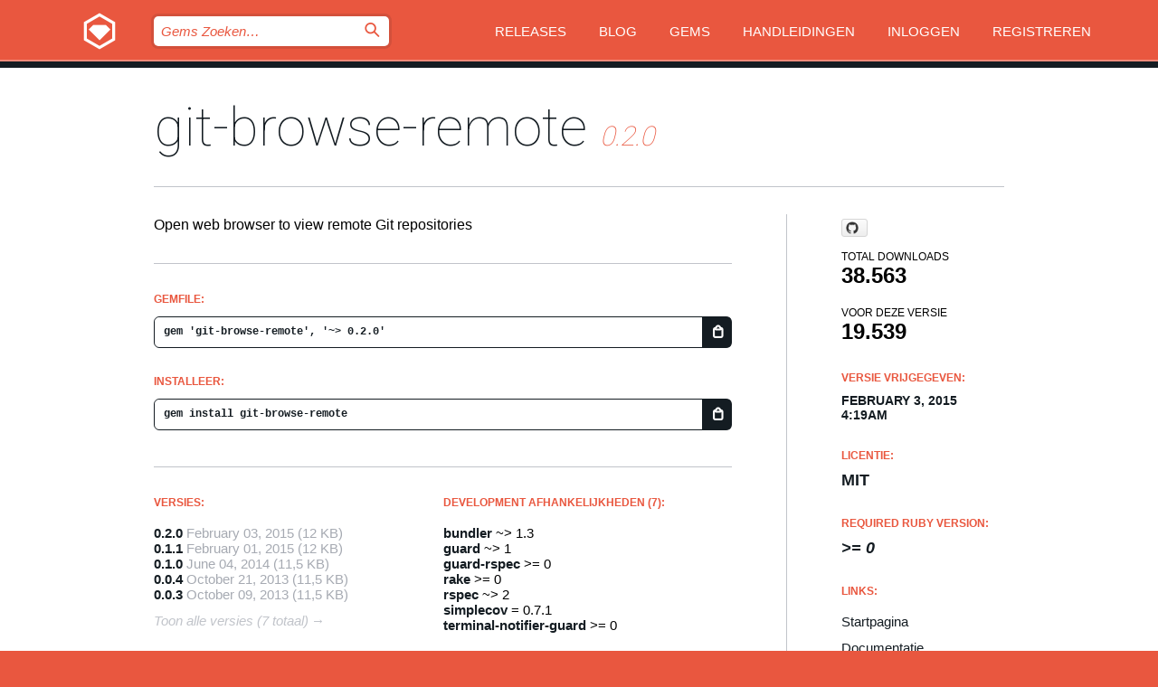

--- FILE ---
content_type: text/html; charset=utf-8
request_url: https://rubygems.org/gems/git-browse-remote?locale=nl
body_size: 5305
content:
<!DOCTYPE html>
<html lang="nl">
  <head>
    <title>git-browse-remote | RubyGems.org | De gem host voor de community</title>
    <meta charset="UTF-8">
    <meta content="width=device-width, initial-scale=1, maximum-scale=1, user-scalable=0" name="viewport">
    <meta name="google-site-verification" content="AuesbWQ9MCDMmC1lbDlw25RJzyqWOcDYpuaCjgPxEZY" />
    <link rel="apple-touch-icon" href="/apple-touch-icons/apple-touch-icon.png" />
      <link rel="apple-touch-icon" sizes="57x57" href="/apple-touch-icons/apple-touch-icon-57x57.png" />
      <link rel="apple-touch-icon" sizes="72x72" href="/apple-touch-icons/apple-touch-icon-72x72.png" />
      <link rel="apple-touch-icon" sizes="76x76" href="/apple-touch-icons/apple-touch-icon-76x76.png" />
      <link rel="apple-touch-icon" sizes="114x114" href="/apple-touch-icons/apple-touch-icon-114x114.png" />
      <link rel="apple-touch-icon" sizes="120x120" href="/apple-touch-icons/apple-touch-icon-120x120.png" />
      <link rel="apple-touch-icon" sizes="144x144" href="/apple-touch-icons/apple-touch-icon-144x144.png" />
      <link rel="apple-touch-icon" sizes="152x152" href="/apple-touch-icons/apple-touch-icon-152x152.png" />
      <link rel="apple-touch-icon" sizes="180x180" href="/apple-touch-icons/apple-touch-icon-180x180.png" />
    <link rel="mask-icon" href="/rubygems_logo.svg" color="#e9573f">
    <link rel="fluid-icon" href="/fluid-icon.png"/>
    <link rel="search" type="application/opensearchdescription+xml" title="RubyGems.org" href="/opensearch.xml">
    <link rel="shortcut icon" href="/favicon.ico" type="image/x-icon">
    <link rel="stylesheet" href="/assets/application-fda27980.css" />
    <link href="https://fonts.gstatic.com" rel="preconnect" crossorigin>
    <link href='https://fonts.googleapis.com/css?family=Roboto:100&amp;subset=greek,latin,cyrillic,latin-ext' rel='stylesheet' type='text/css'>
    
<link rel="alternate" type="application/atom+xml" href="https://feeds.feedburner.com/gemcutter-latest" title="RubyGems.org | Nieuwste Gems">

    <meta name="csrf-param" content="authenticity_token" />
<meta name="csrf-token" content="n2_ALRuFdL1aSyBVn6VveHFa7xTyeG-vCs284YM3fg9ln-WV6C2-Zb6PT8Bv4QXwF4KnviH9TyIeRF-Ol0zQ2A" />
      <link rel="alternate" type="application/atom+xml" title="git-browse-remote Version Feed" href="/gems/git-browse-remote/versions.atom" />
    <!-- canonical url -->
    <link rel="canonical" href="https://rubygems.org/gems/git-browse-remote/versions/0.2.0" />
    <!-- alternative language versions url -->
      <link rel="alternate" hreflang="en" href="https://rubygems.org/gems/git-browse-remote/versions/0.2.0?locale=en" />
      <link rel="alternate" hreflang="nl" href="https://rubygems.org/gems/git-browse-remote/versions/0.2.0?locale=nl" />
      <link rel="alternate" hreflang="zh-CN" href="https://rubygems.org/gems/git-browse-remote/versions/0.2.0?locale=zh-CN" />
      <link rel="alternate" hreflang="zh-TW" href="https://rubygems.org/gems/git-browse-remote/versions/0.2.0?locale=zh-TW" />
      <link rel="alternate" hreflang="pt-BR" href="https://rubygems.org/gems/git-browse-remote/versions/0.2.0?locale=pt-BR" />
      <link rel="alternate" hreflang="fr" href="https://rubygems.org/gems/git-browse-remote/versions/0.2.0?locale=fr" />
      <link rel="alternate" hreflang="es" href="https://rubygems.org/gems/git-browse-remote/versions/0.2.0?locale=es" />
      <link rel="alternate" hreflang="de" href="https://rubygems.org/gems/git-browse-remote/versions/0.2.0?locale=de" />
      <link rel="alternate" hreflang="ja" href="https://rubygems.org/gems/git-browse-remote/versions/0.2.0?locale=ja" />
    <!-- unmatched alternative language fallback -->
    <link rel="alternate" hreflang="x-default" href="https://rubygems.org/gems/git-browse-remote/versions/0.2.0" />

    <script type="importmap" data-turbo-track="reload">{
  "imports": {
    "jquery": "/assets/jquery-15a62848.js",
    "@rails/ujs": "/assets/@rails--ujs-2089e246.js",
    "application": "/assets/application-ae34b86d.js",
    "@hotwired/turbo-rails": "/assets/turbo.min-ad2c7b86.js",
    "@hotwired/stimulus": "/assets/@hotwired--stimulus-132cbc23.js",
    "@hotwired/stimulus-loading": "/assets/stimulus-loading-1fc53fe7.js",
    "@stimulus-components/clipboard": "/assets/@stimulus-components--clipboard-d9c44ea9.js",
    "@stimulus-components/dialog": "/assets/@stimulus-components--dialog-74866932.js",
    "@stimulus-components/reveal": "/assets/@stimulus-components--reveal-77f6cb39.js",
    "@stimulus-components/checkbox-select-all": "/assets/@stimulus-components--checkbox-select-all-e7db6a97.js",
    "github-buttons": "/assets/github-buttons-3337d207.js",
    "webauthn-json": "/assets/webauthn-json-74adc0e8.js",
    "avo.custom": "/assets/avo.custom-4b185d31.js",
    "stimulus-rails-nested-form": "/assets/stimulus-rails-nested-form-3f712873.js",
    "local-time": "/assets/local-time-a331fc59.js",
    "src/oidc_api_key_role_form": "/assets/src/oidc_api_key_role_form-223a59d4.js",
    "src/pages": "/assets/src/pages-64095f36.js",
    "src/transitive_dependencies": "/assets/src/transitive_dependencies-9280dc42.js",
    "src/webauthn": "/assets/src/webauthn-a8b5ca04.js",
    "controllers/application": "/assets/controllers/application-e33ffaa8.js",
    "controllers/autocomplete_controller": "/assets/controllers/autocomplete_controller-e9f78a76.js",
    "controllers/counter_controller": "/assets/controllers/counter_controller-b739ef1d.js",
    "controllers/dialog_controller": "/assets/controllers/dialog_controller-c788489b.js",
    "controllers/dropdown_controller": "/assets/controllers/dropdown_controller-baaf189b.js",
    "controllers/dump_controller": "/assets/controllers/dump_controller-5d671745.js",
    "controllers/exclusive_checkbox_controller": "/assets/controllers/exclusive_checkbox_controller-c624394a.js",
    "controllers/gem_scope_controller": "/assets/controllers/gem_scope_controller-9c330c45.js",
    "controllers": "/assets/controllers/index-236ab973.js",
    "controllers/nav_controller": "/assets/controllers/nav_controller-8f4ea870.js",
    "controllers/onboarding_name_controller": "/assets/controllers/onboarding_name_controller-a65c65ec.js",
    "controllers/radio_reveal_controller": "/assets/controllers/radio_reveal_controller-41774e15.js",
    "controllers/recovery_controller": "/assets/controllers/recovery_controller-b051251b.js",
    "controllers/reveal_controller": "/assets/controllers/reveal_controller-a90af4d9.js",
    "controllers/reveal_search_controller": "/assets/controllers/reveal_search_controller-8dc44279.js",
    "controllers/scroll_controller": "/assets/controllers/scroll_controller-07f12b0d.js",
    "controllers/search_controller": "/assets/controllers/search_controller-79d09057.js",
    "controllers/stats_controller": "/assets/controllers/stats_controller-5bae7b7f.js"
  }
}</script>
<link rel="modulepreload" href="/assets/jquery-15a62848.js" nonce="0642020f3c42e22f74dc13c32326f882">
<link rel="modulepreload" href="/assets/@rails--ujs-2089e246.js" nonce="0642020f3c42e22f74dc13c32326f882">
<link rel="modulepreload" href="/assets/application-ae34b86d.js" nonce="0642020f3c42e22f74dc13c32326f882">
<link rel="modulepreload" href="/assets/turbo.min-ad2c7b86.js" nonce="0642020f3c42e22f74dc13c32326f882">
<link rel="modulepreload" href="/assets/@hotwired--stimulus-132cbc23.js" nonce="0642020f3c42e22f74dc13c32326f882">
<link rel="modulepreload" href="/assets/stimulus-loading-1fc53fe7.js" nonce="0642020f3c42e22f74dc13c32326f882">
<link rel="modulepreload" href="/assets/@stimulus-components--clipboard-d9c44ea9.js" nonce="0642020f3c42e22f74dc13c32326f882">
<link rel="modulepreload" href="/assets/@stimulus-components--dialog-74866932.js" nonce="0642020f3c42e22f74dc13c32326f882">
<link rel="modulepreload" href="/assets/@stimulus-components--reveal-77f6cb39.js" nonce="0642020f3c42e22f74dc13c32326f882">
<link rel="modulepreload" href="/assets/@stimulus-components--checkbox-select-all-e7db6a97.js" nonce="0642020f3c42e22f74dc13c32326f882">
<link rel="modulepreload" href="/assets/github-buttons-3337d207.js" nonce="0642020f3c42e22f74dc13c32326f882">
<link rel="modulepreload" href="/assets/webauthn-json-74adc0e8.js" nonce="0642020f3c42e22f74dc13c32326f882">
<link rel="modulepreload" href="/assets/local-time-a331fc59.js" nonce="0642020f3c42e22f74dc13c32326f882">
<link rel="modulepreload" href="/assets/src/oidc_api_key_role_form-223a59d4.js" nonce="0642020f3c42e22f74dc13c32326f882">
<link rel="modulepreload" href="/assets/src/pages-64095f36.js" nonce="0642020f3c42e22f74dc13c32326f882">
<link rel="modulepreload" href="/assets/src/transitive_dependencies-9280dc42.js" nonce="0642020f3c42e22f74dc13c32326f882">
<link rel="modulepreload" href="/assets/src/webauthn-a8b5ca04.js" nonce="0642020f3c42e22f74dc13c32326f882">
<link rel="modulepreload" href="/assets/controllers/application-e33ffaa8.js" nonce="0642020f3c42e22f74dc13c32326f882">
<link rel="modulepreload" href="/assets/controllers/autocomplete_controller-e9f78a76.js" nonce="0642020f3c42e22f74dc13c32326f882">
<link rel="modulepreload" href="/assets/controllers/counter_controller-b739ef1d.js" nonce="0642020f3c42e22f74dc13c32326f882">
<link rel="modulepreload" href="/assets/controllers/dialog_controller-c788489b.js" nonce="0642020f3c42e22f74dc13c32326f882">
<link rel="modulepreload" href="/assets/controllers/dropdown_controller-baaf189b.js" nonce="0642020f3c42e22f74dc13c32326f882">
<link rel="modulepreload" href="/assets/controllers/dump_controller-5d671745.js" nonce="0642020f3c42e22f74dc13c32326f882">
<link rel="modulepreload" href="/assets/controllers/exclusive_checkbox_controller-c624394a.js" nonce="0642020f3c42e22f74dc13c32326f882">
<link rel="modulepreload" href="/assets/controllers/gem_scope_controller-9c330c45.js" nonce="0642020f3c42e22f74dc13c32326f882">
<link rel="modulepreload" href="/assets/controllers/index-236ab973.js" nonce="0642020f3c42e22f74dc13c32326f882">
<link rel="modulepreload" href="/assets/controllers/nav_controller-8f4ea870.js" nonce="0642020f3c42e22f74dc13c32326f882">
<link rel="modulepreload" href="/assets/controllers/onboarding_name_controller-a65c65ec.js" nonce="0642020f3c42e22f74dc13c32326f882">
<link rel="modulepreload" href="/assets/controllers/radio_reveal_controller-41774e15.js" nonce="0642020f3c42e22f74dc13c32326f882">
<link rel="modulepreload" href="/assets/controllers/recovery_controller-b051251b.js" nonce="0642020f3c42e22f74dc13c32326f882">
<link rel="modulepreload" href="/assets/controllers/reveal_controller-a90af4d9.js" nonce="0642020f3c42e22f74dc13c32326f882">
<link rel="modulepreload" href="/assets/controllers/reveal_search_controller-8dc44279.js" nonce="0642020f3c42e22f74dc13c32326f882">
<link rel="modulepreload" href="/assets/controllers/scroll_controller-07f12b0d.js" nonce="0642020f3c42e22f74dc13c32326f882">
<link rel="modulepreload" href="/assets/controllers/search_controller-79d09057.js" nonce="0642020f3c42e22f74dc13c32326f882">
<link rel="modulepreload" href="/assets/controllers/stats_controller-5bae7b7f.js" nonce="0642020f3c42e22f74dc13c32326f882">
<script type="module" nonce="0642020f3c42e22f74dc13c32326f882">import "application"</script>
  </head>

  <body class="" data-controller="nav" data-nav-expanded-class="mobile-nav-is-expanded">
    <!-- Top banner -->

    <!-- Policies acknowledgment banner -->
    

    <header class="header header--interior" data-nav-target="header collapse">
      <div class="l-wrap--header">
        <a title="RubyGems" class="header__logo-wrap" data-nav-target="logo" href="/">
          <span class="header__logo" data-icon="⬡">⬢</span>
          <span class="t-hidden">RubyGems</span>
</a>        <a class="header__club-sandwich" href="#" data-action="nav#toggle focusin->nav#focus mousedown->nav#mouseDown click@window->nav#hide">
          <span class="t-hidden">Navigation menu</span>
        </a>

        <div class="header__nav-links-wrap">
          <div class="header__search-wrap" role="search">
  <form data-controller="autocomplete" data-autocomplete-selected-class="selected" action="/search" accept-charset="UTF-8" method="get">
    <input type="search" name="query" id="query" placeholder="Gems Zoeken&hellip;" class="header__search" autocomplete="off" aria-autocomplete="list" data-autocomplete-target="query" data-action="autocomplete#suggest keydown.down-&gt;autocomplete#next keydown.up-&gt;autocomplete#prev keydown.esc-&gt;autocomplete#hide keydown.enter-&gt;autocomplete#clear click@window-&gt;autocomplete#hide focus-&gt;autocomplete#suggest blur-&gt;autocomplete#hide" data-nav-target="search" />

    <ul class="suggest-list" role="listbox" data-autocomplete-target="suggestions"></ul>

    <template id="suggestion" data-autocomplete-target="template">
      <li class="menu-item" role="option" tabindex="-1" data-autocomplete-target="item" data-action="click->autocomplete#choose mouseover->autocomplete#highlight"></li>
    </template>

    <label id="querylabel" for="query">
      <span class="t-hidden">Gems Zoeken&hellip;</span>
</label>
    <input type="submit" value="⌕" id="search_submit" class="header__search__icon" aria-labelledby="querylabel" data-disable-with="⌕" />

</form></div>


          <nav class="header__nav-links" data-controller="dropdown">

            <a class="header__nav-link " href="https://rubygems.org/releases">Releases</a>
            <a class="header__nav-link" href="https://blog.rubygems.org">Blog</a>

              <a class="header__nav-link" href="/gems">Gems</a>

            <a class="header__nav-link" href="https://guides.rubygems.org">Handleidingen</a>

              <a class="header__nav-link " href="/sign_in">Inloggen</a>
                <a class="header__nav-link " href="/sign_up">Registreren</a>
          </nav>
        </div>
      </div>
    </header>



    <main class="main--interior" data-nav-target="collapse">
        <div class="l-wrap--b">
            <h1 class="t-display page__heading">
              <a class="t-link--black" href="/gems/git-browse-remote">git-browse-remote</a>

                <i class="page__subheading">0.2.0</i>
            </h1>
          
          


<div class="l-overflow">
  <div class="l-colspan--l colspan--l--has-border">
      <div class="gem__intro">
        <div id="markup" class="gem__desc">
          <p>Open web browser to view remote Git repositories</p>
        </div>
      </div>

      <div class="gem__install">
        <h2 class="gem__ruby-version__heading t-list__heading">
          Gemfile:
          <div class="gem__code-wrap" data-controller="clipboard" data-clipboard-success-content-value="✔"><input type="text" name="gemfile_text" id="gemfile_text" value="gem &#39;git-browse-remote&#39;, &#39;~&gt; 0.2.0&#39;" class="gem__code" readonly="readonly" data-clipboard-target="source" /><span class="gem__code__icon" title="Kopieer naar klembord" data-action="click-&gt;clipboard#copy" data-clipboard-target="button">=</span></div>
        </h2>
        <h2 class="gem__ruby-version__heading t-list__heading">
          Installeer:
          <div class="gem__code-wrap" data-controller="clipboard" data-clipboard-success-content-value="✔"><input type="text" name="install_text" id="install_text" value="gem install git-browse-remote" class="gem__code" readonly="readonly" data-clipboard-target="source" /><span class="gem__code__icon" title="Kopieer naar klembord" data-action="click-&gt;clipboard#copy" data-clipboard-target="button">=</span></div>
        </h2>
      </div>

      <div class="l-half--l">
        <div class="versions">
          <h3 class="t-list__heading">Versies:</h3>
          <ol class="gem__versions t-list__items">
            <li class="gem__version-wrap">
  <a class="t-list__item" href="/gems/git-browse-remote/versions/0.2.0">0.2.0</a>
  <small class="gem__version__date">February 03, 2015</small>

  <span class="gem__version__date">(12 KB)</span>
</li>
<li class="gem__version-wrap">
  <a class="t-list__item" href="/gems/git-browse-remote/versions/0.1.1">0.1.1</a>
  <small class="gem__version__date">February 01, 2015</small>

  <span class="gem__version__date">(12 KB)</span>
</li>
<li class="gem__version-wrap">
  <a class="t-list__item" href="/gems/git-browse-remote/versions/0.1.0">0.1.0</a>
  <small class="gem__version__date">June 04, 2014</small>

  <span class="gem__version__date">(11,5 KB)</span>
</li>
<li class="gem__version-wrap">
  <a class="t-list__item" href="/gems/git-browse-remote/versions/0.0.4">0.0.4</a>
  <small class="gem__version__date">October 21, 2013</small>

  <span class="gem__version__date">(11,5 KB)</span>
</li>
<li class="gem__version-wrap">
  <a class="t-list__item" href="/gems/git-browse-remote/versions/0.0.3">0.0.3</a>
  <small class="gem__version__date">October 09, 2013</small>

  <span class="gem__version__date">(11,5 KB)</span>
</li>

          </ol>
            <a class="gem__see-all-versions t-link--gray t-link--has-arrow" href="https://rubygems.org/gems/git-browse-remote/versions">Toon alle versies (7 totaal)</a>
        </div>
      </div>

    <div class = "l-half--l">
      
        <div class="dependencies gem__dependencies" id="development_dependencies">
    <h3 class="t-list__heading">Development afhankelijkheden (7):</h3>
    <div class="t-list__items">
          <div class="gem__requirement-wrap">
            <a class="t-list__item" href="/gems/bundler"><strong>bundler</strong></a>
            ~&gt; 1.3
          </div>
          <div class="gem__requirement-wrap">
            <a class="t-list__item" href="/gems/guard"><strong>guard</strong></a>
            ~&gt; 1
          </div>
          <div class="gem__requirement-wrap">
            <a class="t-list__item" href="/gems/guard-rspec"><strong>guard-rspec</strong></a>
            &gt;= 0
          </div>
          <div class="gem__requirement-wrap">
            <a class="t-list__item" href="/gems/rake"><strong>rake</strong></a>
            &gt;= 0
          </div>
          <div class="gem__requirement-wrap">
            <a class="t-list__item" href="/gems/rspec"><strong>rspec</strong></a>
            ~&gt; 2
          </div>
          <div class="gem__requirement-wrap">
            <a class="t-list__item" href="/gems/simplecov"><strong>simplecov</strong></a>
            = 0.7.1
          </div>
          <div class="gem__requirement-wrap">
            <a class="t-list__item" href="/gems/terminal-notifier-guard"><strong>terminal-notifier-guard</strong></a>
            &gt;= 0
          </div>
    </div>
  </div>

        <div class="dependencies_list">
          <a class="gem__see-all-versions t-link--gray t-link--has-arrow push--s" href="/gems/git-browse-remote/versions/0.2.0/dependencies">Show all transitive dependencies</a>
        </div>
    </div>


    <div class="gem__members">

    <h3 class="t-list__heading">Eigenaren:</h3>
    <div class="gem__users">
      <a alt="motemen" title="motemen" href="/profiles/motemen"><img id="gravatar-62338" width="48" height="48" src="/users/62338/avatar.jpeg?size=48&amp;theme=light" /></a>
    </div>




    <h3 class="t-list__heading">Authors:</h3>
    <ul class="t-list__items">
      <li class="t-list__item">
        <p>motemen</p>
      </li>
    </ul>

    <h3 class="t-list__heading">SHA 256 checksum:</h3>
    <div class="gem__code-wrap" data-controller="clipboard" data-clipboard-success-content-value="✔"><input type="text" name="gem_sha_256_checksum" id="gem_sha_256_checksum" value="d0998ab14e11e774b99087b33bdef232a77d75f85a1a3acb6950d420eb8addfb" class="gem__code" readonly="readonly" data-clipboard-target="source" /><span class="gem__code__icon" title="Kopieer naar klembord" data-action="click-&gt;clipboard#copy" data-clipboard-target="button">=</span></div>


</div>

    <div class="gem__navigation">
    <a class="gem__previous__version" href="/gems/git-browse-remote/versions/0.1.1">← Previous version</a>

</div>

  </div>

  <div class="gem__aside l-col--r--pad">
    <span class="github-btn" data-user="motemen" data-repo="git-browse-remote" data-type="star" data-count="true" data-size="large">
  <a class="gh-btn" href="#" rel="noopener noreferrer" target="_blank">
    <span class="gh-ico" aria-hidden="true"></span>
    <span class="gh-text"></span>
  </a>
  <a class="gh-count" href="#" rel="noopener noreferrer" target="_blank" aria-hidden="true"></a>
</span>
  <div class="gem__downloads-wrap" data-href="/api/v1/downloads/git-browse-remote-0.2.0.json">
    <h2 class="gem__downloads__heading t-text--s">
      Total downloads
      <span class="gem__downloads">38.563</span>
    </h2>
    <h2 class="gem__downloads__heading t-text--s">
      Voor deze versie
      <span class="gem__downloads">19.539</span>
    </h2>
  </div>

  <h2 class="gem__ruby-version__heading t-list__heading">
    Versie vrijgegeven:
    <span class="gem__rubygem-version-age">
      <p><time datetime="2015-02-03T04:19:14Z" data-local="time-ago">February  3, 2015  4:19am</time></p>
    </span>
  </h2>

  <h2 class="gem__ruby-version__heading t-list__heading">
    Licentie:
    <span class="gem__ruby-version">
      <p>MIT</p>
    </span>
  </h2>
  <h2 class="gem__ruby-version__heading t-list__heading">
    Required Ruby Version:
    <i class="gem__ruby-version">
        &gt;= 0
    </i>
  </h2>
  <h3 class="t-list__heading">Links:</h3>
  <div class="t-list__items">
      <a rel="nofollow" class="gem__link t-list__item" id="home" href="https://github.com/motemen/git-browse-remote">Startpagina</a>
      <a rel="nofollow" class="gem__link t-list__item" id="docs" href="https://www.rubydoc.info/gems/git-browse-remote/0.2.0">Documentatie</a>
      <a rel="nofollow" class="gem__link t-list__item" id="download" href="/downloads/git-browse-remote-0.2.0.gem">Download</a>
    <a class="gem__link t-list__item" href="https://my.diffend.io/gems/git-browse-remote/prev/0.2.0">Review changes</a>
    <a class="gem__link t-list__item" id="badge" href="https://badge.fury.io/rb/git-browse-remote/install">Badge</a>
    <a class="toggler gem__link t-list__item" id="subscribe" href="/sign_in">Subscribe</a>
    <a class="gem__link t-list__item" id="rss" href="/gems/git-browse-remote/versions.atom">RSS</a>
    <a class="gem__link t-list__item" href="mailto:support@rubygems.org?subject=Reporting Abuse on git-browse-remote">Report abuse</a>
    <a rel="nofollow" class="gem__link t-list__item" id="reverse_dependencies" href="/gems/git-browse-remote/reverse_dependencies">Reverse dependencies</a>
    
    
    
    
    
  </div>
</div>

</div>

        </div>
    </main>

    <footer class="footer" data-nav-target="collapse">
      <div class="l-wrap--footer">
        <div class="l-overflow">
          <div class="nav--v l-col--r--pad">
            <a class="nav--v__link--footer" href="https://status.rubygems.org">Status</a>
            <a class="nav--v__link--footer" href="https://uptime.rubygems.org">Uptime</a>
            <a class="nav--v__link--footer" href="https://github.com/rubygems/rubygems.org">Code</a>
            <a class="nav--v__link--footer" href="/pages/data">Data</a>
            <a class="nav--v__link--footer" href="/stats">Statistieken</a>
            <a class="nav--v__link--footer" href="https://guides.rubygems.org/contributing/">Bijdragen</a>
              <a class="nav--v__link--footer" href="/pages/about">Over ons</a>
            <a class="nav--v__link--footer" href="mailto:support@rubygems.org">Hulp</a>
            <a class="nav--v__link--footer" href="https://guides.rubygems.org/rubygems-org-api">API</a>
            <a class="nav--v__link--footer" href="/policies">Policies</a>
            <a class="nav--v__link--footer" href="/pages/supporters">Support Us</a>
              <a class="nav--v__link--footer" href="/pages/security">Security</a>
          </div>
          <div class="l-colspan--l colspan--l--has-border">
            <div class="footer__about">
              <p>
                RubyGems.org is de gem hosting service van de Ruby community. <a href="https://guides.rubygems.org/publishing/">Publiceer</a> en <a href="https://guides.rubygems.org/command-reference/#gem-install">installeer</a> je gems direct. Gebruik <a href="https://guides.rubygems.org/rubygems-org-api/">de API</a> om meer informatie over beschikbare gems te vinden. <a href="https://guides.rubygems.org/contributing/">Word een deelnemer</a> en verbeter de site met jouw aanpassingen.
              </p>
              <p>
                The RubyGems.org website and service are maintained and operated by Ruby Central’s <a href="https://rubycentral.org/open-source/">Open Source Program</a> and the RubyGems team. It is funded by the greater Ruby community through support from sponsors, members, and infrastructure donations. <b>If you build with Ruby and believe in our mission, you can join us in keeping RubyGems.org, RubyGems, and Bundler secure and sustainable for years to come by contributing <a href="/pages/supporters">here</a></b>.
              </p>
            </div>
          </div>
        </div>
      </div>
      <div class="footer__sponsors">
        <a class="footer__sponsor footer__sponsor__ruby_central" href="https://rubycentral.org/open-source/" target="_blank" rel="noopener">
          Operated by
          <span class="t-hidden">Ruby Central</span>
        </a>
        <a class="footer__sponsor footer__sponsor__dockyard" href="https://dockyard.com/ruby-on-rails-consulting" target="_blank" rel="noopener">
          Ontwerp
          <span class="t-hidden">DockYard</span>
        </a>
        <a class="footer__sponsor footer__sponsor__aws" href="https://aws.amazon.com/" target="_blank" rel="noopener">
          Hosting
          <span class="t-hidden">AWS</span>
        </a>
        <a class="footer__sponsor footer__sponsor__dnsimple" href="https://dnsimple.link/resolving-rubygems" target="_blank" rel="noopener">
          DNS
          <span class="t-hidden">DNSimple</span>
        </a>
        <a class="footer__sponsor footer__sponsor__datadog" href="https://www.datadoghq.com/" target="_blank" rel="noopener">
          Monitoring
          <span class="t-hidden">Datadog</span>
        </a>
        <a class="footer__sponsor footer__sponsor__fastly" href="https://www.fastly.com/customers/ruby-central" target="_blank" rel="noopener">
          Gems served by
          <span class="t-hidden">Fastly</span>
        </a>
        <a class="footer__sponsor footer__sponsor__honeybadger" href="https://www.honeybadger.io/" target="_blank" rel="noopener">
          Monitoring
          <span class="t-hidden">Honeybadger</span>
        </a>
        <a class="footer__sponsor footer__sponsor__mend" href="https://mend.io/" target="_blank" rel="noopener">
          Secured by
          <span class="t-hidden">Mend.io</span>
        </a>
      </div>
      <div class="footer__language_selector">
          <div class="footer__language">
            <a class="nav--v__link--footer" href="/gems/git-browse-remote?locale=en">English</a>
          </div>
          <div class="footer__language">
            <a class="nav--v__link--footer" href="/gems/git-browse-remote?locale=nl">Nederlands</a>
          </div>
          <div class="footer__language">
            <a class="nav--v__link--footer" href="/gems/git-browse-remote?locale=zh-CN">简体中文</a>
          </div>
          <div class="footer__language">
            <a class="nav--v__link--footer" href="/gems/git-browse-remote?locale=zh-TW">正體中文</a>
          </div>
          <div class="footer__language">
            <a class="nav--v__link--footer" href="/gems/git-browse-remote?locale=pt-BR">Português do Brasil</a>
          </div>
          <div class="footer__language">
            <a class="nav--v__link--footer" href="/gems/git-browse-remote?locale=fr">Français</a>
          </div>
          <div class="footer__language">
            <a class="nav--v__link--footer" href="/gems/git-browse-remote?locale=es">Español</a>
          </div>
          <div class="footer__language">
            <a class="nav--v__link--footer" href="/gems/git-browse-remote?locale=de">Deutsch</a>
          </div>
          <div class="footer__language">
            <a class="nav--v__link--footer" href="/gems/git-browse-remote?locale=ja">日本語</a>
          </div>
      </div>
    </footer>
    
    <script type="text/javascript" defer src="https://www.fastly-insights.com/insights.js?k=3e63c3cd-fc37-4b19-80b9-65ce64af060a"></script>
  </body>
</html>
